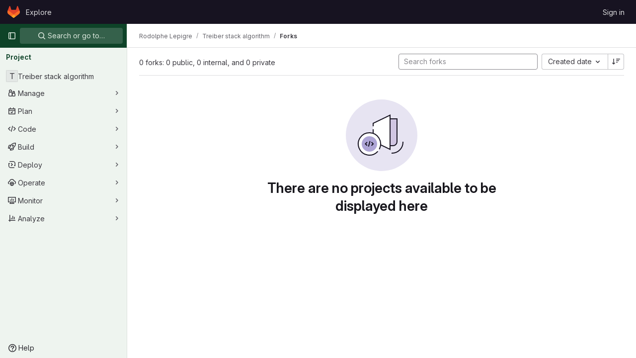

--- FILE ---
content_type: text/javascript; charset=utf-8
request_url: https://gitlab.mpi-sws.org/assets/webpack/redirect_listbox.bdc1929c.chunk.js
body_size: 19888
content:
(this.webpackJsonp=this.webpackJsonp||[]).push([[832,43,54],{"3A1J":function(t,e,n){"use strict";n.d(e,"a",(function(){return c}));var i=n("lHJB"),o=n("4lAS"),s=n("EldY"),r=n("Pyw5"),l=n.n(r);const a={name:"ClearIconButton",components:{GlButton:o.a},directives:{GlTooltip:i.a},props:{title:{type:String,required:!1,default:()=>Object(s.b)("ClearIconButton.title","Clear")},tooltipContainer:{required:!1,default:!1,validator:t=>!1===t||"string"==typeof t||t instanceof HTMLElement}}};const c=l()({render:function(){var t=this.$createElement;return(this._self._c||t)("gl-button",this._g({directives:[{name:"gl-tooltip",rawName:"v-gl-tooltip.hover",value:{container:this.tooltipContainer},expression:"{ container: tooltipContainer }",modifiers:{hover:!0}}],staticClass:"gl-clear-icon-button",attrs:{variant:"default",category:"tertiary",size:"small",name:"clear",icon:"clear",title:this.title,"aria-label":this.title}},this.$listeners))},staticRenderFns:[]},void 0,a,void 0,!1,void 0,!1,void 0,void 0,void 0)},"3CjL":function(t,e,n){var i=n("6+df"),o=n("3ftC");t.exports=function(t,e,n){return void 0===n&&(n=e,e=void 0),void 0!==n&&(n=(n=o(n))==n?n:0),void 0!==e&&(e=(e=o(e))==e?e:0),i(o(t),e,n)}},"3fen":function(t,e,n){"use strict";n.d(e,"a",(function(){return u})),n.d(e,"b",(function(){return l})),n.d(e,"c",(function(){return d}));var i=n("6npM"),o=n.n(i),s=n("lx39"),r=n.n(s);const l=t=>Boolean(t)&&(r()(t.value)||o()(t.value)||null===t.value),a=function(){let{options:t}=arguments.length>0&&void 0!==arguments[0]?arguments[0]:{};return Array.isArray(t)&&t.every(l)},c=t=>t.length===new Set(t).size,u=t=>t.flatMap(t=>l(t)?t:t.options),d=t=>(t=>t.every(l)||t.every(a))(t)&&(t=>c(u(t).map(t=>{let{value:e}=t;return e})))(t)&&(t=>c(t.filter(a).map(t=>{let{text:e}=t;return e})))(t)},"6+df":function(t,e){t.exports=function(t,e,n){return t==t&&(void 0!==n&&(t=t<=n?t:n),void 0!==e&&(t=t>=e?t:e)),t}},CoLc:function(t,e,n){"use strict";n.r(e);n("3UXl"),n("iyoE"),n("byxs"),n("B++/"),n("z6RN"),n("47t/");var i=n("crTv"),o=n("ewH8");function s(t,{onChange:e}={}){if(!t)return null;const{items:n,selected:s,placement:r,className:l,headerText:a}=function(t){const{items:e,selected:n,placement:i,headerText:o}=t.dataset,s=JSON.parse(e),{className:r}=t;return{items:s,selected:n,placement:i,className:r,headerText:o}}(t);return new o.default({el:t,data:()=>({selected:s}),computed:{text(){var t,e=this;return null===(t=n.find((function({value:t}){return t===e.selected})))||void 0===t?void 0:t.text}},render(t){var o=this;return t(i.a,{props:{items:n,placement:r,selected:this.selected,toggleText:this.text,headerText:a},class:l,on:{select:function(t){o.selected=t;const i=n.find((function({value:e}){return e===t}));"function"==typeof e&&e(i)}}})}})}var r=n("3twG");Array.from(document.querySelectorAll(".js-redirect-listbox")).map((function(t){return s(t,{onChange({href:t}){Object(r.R)(t)}})}))},KnFb:function(t,e,n){"use strict";n.d(e,"a",(function(){return a}));const i=new Map,o=new Set;let s=null;const r=t=>{i.forEach((e,n)=>{let{callback:i,eventTypes:o}=e;const r="click"===t.type&&s||t;if(!n.contains(r.target)&&o.includes(t.type))try{i(t)}catch(t){0}}),"click"===t.type&&(s=null)},l=t=>{s=t};const a={bind:(t,e)=>{const{callback:n,eventTypes:a}=function(t){let{arg:e,value:n,modifiers:i}=t;const o=Object.keys(i);return{callback:n,eventTypes:o.length>0?o:["click"]}}(e);i.has(t)||(i.set(t,{callback:n,eventTypes:a}),(t=>{t.forEach(t=>{o.has(t)||("click"===t&&document.addEventListener("mousedown",l),document.addEventListener(t,r,{capture:!0}),o.add(t))}),s=null})(a))},unbind:t=>{const e=i.get(t);var n;e&&(i.delete(t),(n=e.eventTypes).forEach(t=>{o.has(t)&&[...i.values()].every(e=>{let{eventTypes:n}=e;return!n.includes(t)})&&(document.removeEventListener(t,r),o.delete(t))}),n.includes("click")&&!o.has("click")&&document.removeEventListener("mousedown",l))}}},PrLL:function(t,e,n){"use strict";n.d(e,"a",(function(){return x}));var i=n("XCkn"),o=n.n(i),s=n("o4PY"),r=n.n(s),l=n("6hmS"),a=n.n(l),c=n("NDsS"),u=n.n(c),d=n("rhmX"),h=n.n(d),f=n("/CIc"),p=n("Qog8"),g=n("oTzT"),m=n("XBTk"),b=n("Pyw5");const v=["text","password","email","number","url","tel","search","range","color","date","time","datetime","datetime-local","month","week"];const y={name:"GlFormInput",model:{prop:"value",event:"input"},props:{value:{type:[Number,String],required:!1,default:""},type:{type:String,required:!1,default:"text",validator:t=>v.includes(t)},width:{type:[String,Object],required:!1,default:null,validator:t=>(o()(t)?Object.values(t):[t]).every(t=>Object.values(m.A).includes(t))},id:{type:String,required:!1,default:void 0},autofocus:{type:Boolean,required:!1,default:!1},disabled:{type:Boolean,required:!1,default:!1},form:{type:String,required:!1,default:void 0},name:{type:String,required:!1,default:void 0},required:{type:Boolean,required:!1,default:!1},state:{type:Boolean,required:!1,default:null},placeholder:{type:String,required:!1,default:void 0},ariaInvalid:{type:[Boolean,String],required:!1,default:!1},autocomplete:{type:String,required:!1,default:void 0},debounce:{type:[Number,String],required:!1,default:void 0},formatter:{type:Function,required:!1,default:void 0},lazy:{type:Boolean,required:!1,default:!1},lazyFormatter:{type:Boolean,required:!1,default:!1},number:{type:Boolean,required:!1,default:!1},plaintext:{type:Boolean,required:!1,default:!1},readonly:{type:Boolean,required:!1,default:!1},trim:{type:Boolean,required:!1,default:!1},list:{type:String,required:!1,default:void 0},max:{type:[Number,String],required:!1,default:void 0},min:{type:[Number,String],required:!1,default:void 0},step:{type:[Number,String],required:!1,default:void 0}},data(){return{localValue:h()(this.value),vModelValue:this.modifyValue(this.value),localId:null}},computed:{computedId(){return this.id||this.localId},localType(){const{type:t}=this;return v.includes(t)?t:"text"},computedAriaInvalid(){const{ariaInvalid:t}=this;return!0===t||"true"===t||""===t||!1===this.computedState?"true":t},computedAttrs(){const{localType:t,name:e,form:n,disabled:i,placeholder:o,required:s,min:r,max:l,step:a}=this;return{id:this.computedId,name:e,form:n,type:t,disabled:i,placeholder:o,required:s,autocomplete:this.autocomplete||null,readonly:this.readonly||this.plaintext,min:r,max:l,step:a,list:"password"!==t?this.list:null,"aria-required":s?"true":null,"aria-invalid":this.computedAriaInvalid}},computedState(){return a()(this.state)?this.state:null},stateClass(){return!0===this.computedState?"is-valid":!1===this.computedState?"is-invalid":null},widthClasses(){if(null===this.width)return[];if(o()(this.width)){const{default:t,...e}=this.width;return[...t?["gl-form-input-"+t]:[],...Object.entries(e).map(t=>{let[e,n]=t;return`gl-${e}-form-input-${n}`})]}return["gl-form-input-"+this.width]},computedClass(){const{plaintext:t,type:e}=this,n="range"===e,i="color"===e;return[...this.widthClasses,{"custom-range":n,"form-control-plaintext":t&&!n&&!i,"form-control":i||!t&&!n},this.stateClass]},computedListeners(){return{...this.$listeners,input:this.onInput,change:this.onChange,blur:this.onBlur}},computedDebounce(){return Math.max(u()(this.debounce),0)},hasFormatter(){return"function"==typeof this.formatter},noWheel(){return"number"===this.type},selectionStart:{cache:!1,get(){return this.$refs.input.selectionStart},set(t){this.$refs.input.selectionStart=t}},selectionEnd:{cache:!1,get(){return this.$refs.input.selectionEnd},set(t){this.$refs.input.selectionEnd=t}},selectionDirection:{cache:!1,get(){return this.$refs.input.selectionDirection},set(t){this.$refs.input.selectionDirection=t}},validity:{cache:!1,get(){return this.$refs.input.validity}},validationMessage:{cache:!1,get(){return this.$refs.input.validationMessage}},willValidate:{cache:!1,get(){return this.$refs.input.willValidate}}},watch:{value(t){const e=h()(t),n=this.modifyValue(t);e===this.localValue&&n===this.vModelValue||(this.clearDebounce(),this.localValue=e,this.vModelValue=n)},noWheel(t){this.setWheelStopper(t)}},created(){this.$_inputDebounceTimer=null},mounted(){this.setWheelStopper(this.noWheel),this.handleAutofocus(),this.$nextTick(()=>{this.localId=r()("gl-form-input-")})},deactivated(){this.setWheelStopper(!1)},activated(){this.setWheelStopper(this.noWheel),this.handleAutofocus()},beforeDestroy(){this.setWheelStopper(!1),this.clearDebounce()},methods:{focus(){var t;this.disabled||(null===(t=this.$refs.input)||void 0===t||t.focus())},blur(){var t;this.disabled||(null===(t=this.$refs.input)||void 0===t||t.blur())},clearDebounce(){clearTimeout(this.$_inputDebounceTimer),this.$_inputDebounceTimer=null},formatValue(t,e){let n=arguments.length>2&&void 0!==arguments[2]&&arguments[2],i=h()(t);return!this.hasFormatter||this.lazyFormatter&&!n||(i=this.formatter(t,e)),i},modifyValue(t){let e=h()(t);return this.trim&&(e=e.trim()),this.number&&(e=Object(f.e)(e,e)),e},updateValue(t){let e=arguments.length>1&&void 0!==arguments[1]&&arguments[1];const{lazy:n}=this;if(n&&!e)return;this.clearDebounce();const i=()=>{const e=this.modifyValue(t);if(e!==this.vModelValue)this.vModelValue=e,this.$emit("input",e);else if(this.hasFormatter){const t=this.$refs.input;t&&e!==t.value&&(t.value=e)}},o=this.computedDebounce;o>0&&!n&&!e?this.$_inputDebounceTimer=setTimeout(i,o):i()},onInput(t){if(t.target.composing)return;const{value:e}=t.target,n=this.formatValue(e,t);!1===n||t.defaultPrevented?Object(p.k)(t,{propagation:!1}):(this.localValue=n,this.updateValue(n),this.$emit("update",n))},onChange(t){const{value:e}=t.target,n=this.formatValue(e,t);!1===n||t.defaultPrevented?Object(p.k)(t,{propagation:!1}):(this.localValue=n,this.updateValue(n,!0),this.$emit("change",n))},onBlur(t){const{value:e}=t.target,n=this.formatValue(e,t,!0);!1!==n&&(this.localValue=h()(this.modifyValue(n)),this.updateValue(n,!0)),this.$emit("blur",t)},setWheelStopper(t){const{input:e}=this.$refs;t?(e.addEventListener("focus",this.onWheelFocus),e.addEventListener("blur",this.onWheelBlur)):(e.removeEventListener("focus",this.onWheelFocus),e.removeEventListener("blur",this.onWheelBlur),document.removeEventListener("wheel",this.stopWheel))},onWheelFocus(){document.addEventListener("wheel",this.stopWheel)},onWheelBlur(){document.removeEventListener("wheel",this.stopWheel)},stopWheel(t){Object(p.k)(t,{propagation:!1}),this.blur()},handleAutofocus(){this.$nextTick(()=>{window.requestAnimationFrame(()=>{this.autofocus&&Object(g.u)(this.$refs.input)&&this.focus()})})},select(){for(var t=arguments.length,e=new Array(t),n=0;n<t;n++)e[n]=arguments[n];this.$refs.input.select(e)},setSelectionRange(){for(var t=arguments.length,e=new Array(t),n=0;n<t;n++)e[n]=arguments[n];this.$refs.input.setSelectionRange(e)},setRangeText(){for(var t=arguments.length,e=new Array(t),n=0;n<t;n++)e[n]=arguments[n];this.$refs.input.setRangeText(e)},setCustomValidity(){for(var t=arguments.length,e=new Array(t),n=0;n<t;n++)e[n]=arguments[n];return this.$refs.input.setCustomValidity(e)},checkValidity(){for(var t=arguments.length,e=new Array(t),n=0;n<t;n++)e[n]=arguments[n];return this.$refs.input.checkValidity(e)},reportValidity(){for(var t=arguments.length,e=new Array(t),n=0;n<t;n++)e[n]=arguments[n];return this.$refs.input.reportValidity(e)}}};const x=n.n(b)()({render:function(){var t=this.$createElement;return(this._self._c||t)("input",this._g(this._b({ref:"input",staticClass:"gl-form-input",class:this.computedClass,domProps:{value:this.localValue}},"input",this.computedAttrs,!1),this.computedListeners))},staticRenderFns:[]},void 0,y,void 0,!1,void 0,!1,void 0,void 0,void 0)},Vz8y:function(t,e,n){"use strict";function i(){return"undefined"!=typeof window}function o(t){return l(t)?(t.nodeName||"").toLowerCase():"#document"}function s(t){var e;return(null==t||null==(e=t.ownerDocument)?void 0:e.defaultView)||window}function r(t){var e;return null==(e=(l(t)?t.ownerDocument:t.document)||window.document)?void 0:e.documentElement}function l(t){return!!i()&&(t instanceof Node||t instanceof s(t).Node)}function a(t){return!!i()&&(t instanceof Element||t instanceof s(t).Element)}function c(t){return!!i()&&(t instanceof HTMLElement||t instanceof s(t).HTMLElement)}function u(t){return!(!i()||"undefined"==typeof ShadowRoot)&&(t instanceof ShadowRoot||t instanceof s(t).ShadowRoot)}n.d(e,"a",(function(){return C})),n.d(e,"b",(function(){return w})),n.d(e,"c",(function(){return r})),n.d(e,"d",(function(){return $})),n.d(e,"e",(function(){return o})),n.d(e,"f",(function(){return B})),n.d(e,"g",(function(){return T})),n.d(e,"h",(function(){return _})),n.d(e,"i",(function(){return s})),n.d(e,"j",(function(){return x})),n.d(e,"k",(function(){return a})),n.d(e,"l",(function(){return c})),n.d(e,"m",(function(){return I})),n.d(e,"n",(function(){return h})),n.d(e,"o",(function(){return p})),n.d(e,"p",(function(){return m})),n.d(e,"q",(function(){return O}));const d=new Set(["inline","contents"]);function h(t){const{overflow:e,overflowX:n,overflowY:i,display:o}=C(t);return/auto|scroll|overlay|hidden|clip/.test(e+i+n)&&!d.has(o)}const f=new Set(["table","td","th"]);function p(t){return f.has(o(t))}const g=[":popover-open",":modal"];function m(t){return g.some(e=>{try{return t.matches(e)}catch(t){return!1}})}const b=["transform","translate","scale","rotate","perspective"],v=["transform","translate","scale","rotate","perspective","filter"],y=["paint","layout","strict","content"];function x(t){const e=O(),n=a(t)?C(t):t;return b.some(t=>!!n[t]&&"none"!==n[t])||!!n.containerType&&"normal"!==n.containerType||!e&&!!n.backdropFilter&&"none"!==n.backdropFilter||!e&&!!n.filter&&"none"!==n.filter||v.some(t=>(n.willChange||"").includes(t))||y.some(t=>(n.contain||"").includes(t))}function w(t){let e=_(t);for(;c(e)&&!I(e);){if(x(e))return e;if(m(e))return null;e=_(e)}return null}function O(){return!("undefined"==typeof CSS||!CSS.supports)&&CSS.supports("-webkit-backdrop-filter","none")}const S=new Set(["html","body","#document"]);function I(t){return S.has(o(t))}function C(t){return s(t).getComputedStyle(t)}function B(t){return a(t)?{scrollLeft:t.scrollLeft,scrollTop:t.scrollTop}:{scrollLeft:t.scrollX,scrollTop:t.scrollY}}function _(t){if("html"===o(t))return t;const e=t.assignedSlot||t.parentNode||u(t)&&t.host||r(t);return u(e)?e.host:e}function T(t,e,n){var i;void 0===e&&(e=[]),void 0===n&&(n=!0);const o=function t(e){const n=_(e);return I(n)?e.ownerDocument?e.ownerDocument.body:e.body:c(n)&&h(n)?n:t(n)}(t),r=o===(null==(i=t.ownerDocument)?void 0:i.body),l=s(o);if(r){const t=$(l);return e.concat(l,l.visualViewport||[],h(o)?o:[],t&&n?T(t):[])}return e.concat(o,T(o,[],n))}function $(t){return t.parent&&Object.getPrototypeOf(t.parent)?t.frameElement:null}},WrwP:function(t,e,n){"use strict";n.r(e),n.d(e,"getOverflowAncestors",(function(){return F.g})),n.d(e,"arrow",(function(){return ut})),n.d(e,"autoPlacement",(function(){return st})),n.d(e,"autoUpdate",(function(){return nt})),n.d(e,"computePosition",(function(){return ft})),n.d(e,"detectOverflow",(function(){return it})),n.d(e,"flip",(function(){return lt})),n.d(e,"hide",(function(){return ct})),n.d(e,"inline",(function(){return dt})),n.d(e,"limitShift",(function(){return ht})),n.d(e,"offset",(function(){return ot})),n.d(e,"platform",(function(){return tt})),n.d(e,"shift",(function(){return rt})),n.d(e,"size",(function(){return at}));const i=["top","right","bottom","left"],o=["start","end"],s=i.reduce((t,e)=>t.concat(e,e+"-"+o[0],e+"-"+o[1]),[]),r=Math.min,l=Math.max,a=Math.round,c=Math.floor,u=t=>({x:t,y:t}),d={left:"right",right:"left",bottom:"top",top:"bottom"},h={start:"end",end:"start"};function f(t,e,n){return l(t,r(e,n))}function p(t,e){return"function"==typeof t?t(e):t}function g(t){return t.split("-")[0]}function m(t){return t.split("-")[1]}function b(t){return"x"===t?"y":"x"}function v(t){return"y"===t?"height":"width"}const y=new Set(["top","bottom"]);function x(t){return y.has(g(t))?"y":"x"}function w(t){return b(x(t))}function O(t,e,n){void 0===n&&(n=!1);const i=m(t),o=w(t),s=v(o);let r="x"===o?i===(n?"end":"start")?"right":"left":"start"===i?"bottom":"top";return e.reference[s]>e.floating[s]&&(r=$(r)),[r,$(r)]}function S(t){return t.replace(/start|end/g,t=>h[t])}const I=["left","right"],C=["right","left"],B=["top","bottom"],_=["bottom","top"];function T(t,e,n,i){const o=m(t);let s=function(t,e,n){switch(t){case"top":case"bottom":return n?e?C:I:e?I:C;case"left":case"right":return e?B:_;default:return[]}}(g(t),"start"===n,i);return o&&(s=s.map(t=>t+"-"+o),e&&(s=s.concat(s.map(S)))),s}function $(t){return t.replace(/left|right|bottom|top/g,t=>d[t])}function A(t){return"number"!=typeof t?function(t){return{top:0,right:0,bottom:0,left:0,...t}}(t):{top:t,right:t,bottom:t,left:t}}function k(t){const{x:e,y:n,width:i,height:o}=t;return{width:i,height:o,top:n,left:e,right:e+i,bottom:n+o,x:e,y:n}}function j(t,e,n){let{reference:i,floating:o}=t;const s=x(e),r=w(e),l=v(r),a=g(e),c="y"===s,u=i.x+i.width/2-o.width/2,d=i.y+i.height/2-o.height/2,h=i[l]/2-o[l]/2;let f;switch(a){case"top":f={x:u,y:i.y-o.height};break;case"bottom":f={x:u,y:i.y+i.height};break;case"right":f={x:i.x+i.width,y:d};break;case"left":f={x:i.x-o.width,y:d};break;default:f={x:i.x,y:i.y}}switch(m(e)){case"start":f[r]-=h*(n&&c?-1:1);break;case"end":f[r]+=h*(n&&c?-1:1)}return f}async function L(t,e){var n;void 0===e&&(e={});const{x:i,y:o,platform:s,rects:r,elements:l,strategy:a}=t,{boundary:c="clippingAncestors",rootBoundary:u="viewport",elementContext:d="floating",altBoundary:h=!1,padding:f=0}=p(e,t),g=A(f),m=l[h?"floating"===d?"reference":"floating":d],b=k(await s.getClippingRect({element:null==(n=await(null==s.isElement?void 0:s.isElement(m)))||n?m:m.contextElement||await(null==s.getDocumentElement?void 0:s.getDocumentElement(l.floating)),boundary:c,rootBoundary:u,strategy:a})),v="floating"===d?{x:i,y:o,width:r.floating.width,height:r.floating.height}:r.reference,y=await(null==s.getOffsetParent?void 0:s.getOffsetParent(l.floating)),x=await(null==s.isElement?void 0:s.isElement(y))&&await(null==s.getScale?void 0:s.getScale(y))||{x:1,y:1},w=k(s.convertOffsetParentRelativeRectToViewportRelativeRect?await s.convertOffsetParentRelativeRectToViewportRelativeRect({elements:l,rect:v,offsetParent:y,strategy:a}):v);return{top:(b.top-w.top+g.top)/x.y,bottom:(w.bottom-b.bottom+g.bottom)/x.y,left:(b.left-w.left+g.left)/x.x,right:(w.right-b.right+g.right)/x.x}}function q(t,e){return{top:t.top-e.height,right:t.right-e.width,bottom:t.bottom-e.height,left:t.left-e.width}}function E(t){return i.some(e=>t[e]>=0)}function R(t){const e=r(...t.map(t=>t.left)),n=r(...t.map(t=>t.top));return{x:e,y:n,width:l(...t.map(t=>t.right))-e,height:l(...t.map(t=>t.bottom))-n}}const D=new Set(["left","top"]);var F=n("Vz8y");function V(t){const e=Object(F.a)(t);let n=parseFloat(e.width)||0,i=parseFloat(e.height)||0;const o=Object(F.l)(t),s=o?t.offsetWidth:n,r=o?t.offsetHeight:i,l=a(n)!==s||a(i)!==r;return l&&(n=s,i=r),{width:n,height:i,$:l}}function H(t){return Object(F.k)(t)?t:t.contextElement}function P(t){const e=H(t);if(!Object(F.l)(e))return u(1);const n=e.getBoundingClientRect(),{width:i,height:o,$:s}=V(e);let r=(s?a(n.width):n.width)/i,l=(s?a(n.height):n.height)/o;return r&&Number.isFinite(r)||(r=1),l&&Number.isFinite(l)||(l=1),{x:r,y:l}}const N=u(0);function W(t){const e=Object(F.i)(t);return Object(F.q)()&&e.visualViewport?{x:e.visualViewport.offsetLeft,y:e.visualViewport.offsetTop}:N}function G(t,e,n,i){void 0===e&&(e=!1),void 0===n&&(n=!1);const o=t.getBoundingClientRect(),s=H(t);let r=u(1);e&&(i?Object(F.k)(i)&&(r=P(i)):r=P(t));const l=function(t,e,n){return void 0===e&&(e=!1),!(!n||e&&n!==Object(F.i)(t))&&e}(s,n,i)?W(s):u(0);let a=(o.left+l.x)/r.x,c=(o.top+l.y)/r.y,d=o.width/r.x,h=o.height/r.y;if(s){const t=Object(F.i)(s),e=i&&Object(F.k)(i)?Object(F.i)(i):i;let n=t,o=Object(F.d)(n);for(;o&&i&&e!==n;){const t=P(o),e=o.getBoundingClientRect(),i=Object(F.a)(o),s=e.left+(o.clientLeft+parseFloat(i.paddingLeft))*t.x,r=e.top+(o.clientTop+parseFloat(i.paddingTop))*t.y;a*=t.x,c*=t.y,d*=t.x,h*=t.y,a+=s,c+=r,n=Object(F.i)(o),o=Object(F.d)(n)}}return k({width:d,height:h,x:a,y:c})}function M(t,e){const n=Object(F.f)(t).scrollLeft;return e?e.left+n:G(Object(F.c)(t)).left+n}function z(t,e,n){void 0===n&&(n=!1);const i=t.getBoundingClientRect();return{x:i.left+e.scrollLeft-(n?0:M(t,i)),y:i.top+e.scrollTop}}const K=new Set(["absolute","fixed"]);function Y(t,e,n){let i;if("viewport"===e)i=function(t,e){const n=Object(F.i)(t),i=Object(F.c)(t),o=n.visualViewport;let s=i.clientWidth,r=i.clientHeight,l=0,a=0;if(o){s=o.width,r=o.height;const t=Object(F.q)();(!t||t&&"fixed"===e)&&(l=o.offsetLeft,a=o.offsetTop)}return{width:s,height:r,x:l,y:a}}(t,n);else if("document"===e)i=function(t){const e=Object(F.c)(t),n=Object(F.f)(t),i=t.ownerDocument.body,o=l(e.scrollWidth,e.clientWidth,i.scrollWidth,i.clientWidth),s=l(e.scrollHeight,e.clientHeight,i.scrollHeight,i.clientHeight);let r=-n.scrollLeft+M(t);const a=-n.scrollTop;return"rtl"===Object(F.a)(i).direction&&(r+=l(e.clientWidth,i.clientWidth)-o),{width:o,height:s,x:r,y:a}}(Object(F.c)(t));else if(Object(F.k)(e))i=function(t,e){const n=G(t,!0,"fixed"===e),i=n.top+t.clientTop,o=n.left+t.clientLeft,s=Object(F.l)(t)?P(t):u(1);return{width:t.clientWidth*s.x,height:t.clientHeight*s.y,x:o*s.x,y:i*s.y}}(e,n);else{const n=W(t);i={x:e.x-n.x,y:e.y-n.y,width:e.width,height:e.height}}return k(i)}function U(t,e){const n=Object(F.h)(t);return!(n===e||!Object(F.k)(n)||Object(F.m)(n))&&("fixed"===Object(F.a)(n).position||U(n,e))}function X(t,e,n){const i=Object(F.l)(e),o=Object(F.c)(e),s="fixed"===n,r=G(t,!0,s,e);let l={scrollLeft:0,scrollTop:0};const a=u(0);function c(){a.x=M(o)}if(i||!i&&!s)if(("body"!==Object(F.e)(e)||Object(F.n)(o))&&(l=Object(F.f)(e)),i){const t=G(e,!0,s,e);a.x=t.x+e.clientLeft,a.y=t.y+e.clientTop}else o&&c();s&&!i&&o&&c();const d=!o||i||s?u(0):z(o,l);return{x:r.left+l.scrollLeft-a.x-d.x,y:r.top+l.scrollTop-a.y-d.y,width:r.width,height:r.height}}function J(t){return"static"===Object(F.a)(t).position}function Q(t,e){if(!Object(F.l)(t)||"fixed"===Object(F.a)(t).position)return null;if(e)return e(t);let n=t.offsetParent;return Object(F.c)(t)===n&&(n=n.ownerDocument.body),n}function Z(t,e){const n=Object(F.i)(t);if(Object(F.p)(t))return n;if(!Object(F.l)(t)){let e=Object(F.h)(t);for(;e&&!Object(F.m)(e);){if(Object(F.k)(e)&&!J(e))return e;e=Object(F.h)(e)}return n}let i=Q(t,e);for(;i&&Object(F.o)(i)&&J(i);)i=Q(i,e);return i&&Object(F.m)(i)&&J(i)&&!Object(F.j)(i)?n:i||Object(F.b)(t)||n}const tt={convertOffsetParentRelativeRectToViewportRelativeRect:function(t){let{elements:e,rect:n,offsetParent:i,strategy:o}=t;const s="fixed"===o,r=Object(F.c)(i),l=!!e&&Object(F.p)(e.floating);if(i===r||l&&s)return n;let a={scrollLeft:0,scrollTop:0},c=u(1);const d=u(0),h=Object(F.l)(i);if((h||!h&&!s)&&(("body"!==Object(F.e)(i)||Object(F.n)(r))&&(a=Object(F.f)(i)),Object(F.l)(i))){const t=G(i);c=P(i),d.x=t.x+i.clientLeft,d.y=t.y+i.clientTop}const f=!r||h||s?u(0):z(r,a,!0);return{width:n.width*c.x,height:n.height*c.y,x:n.x*c.x-a.scrollLeft*c.x+d.x+f.x,y:n.y*c.y-a.scrollTop*c.y+d.y+f.y}},getDocumentElement:F.c,getClippingRect:function(t){let{element:e,boundary:n,rootBoundary:i,strategy:o}=t;const s=[..."clippingAncestors"===n?Object(F.p)(e)?[]:function(t,e){const n=e.get(t);if(n)return n;let i=Object(F.g)(t,[],!1).filter(t=>Object(F.k)(t)&&"body"!==Object(F.e)(t)),o=null;const s="fixed"===Object(F.a)(t).position;let r=s?Object(F.h)(t):t;for(;Object(F.k)(r)&&!Object(F.m)(r);){const e=Object(F.a)(r),n=Object(F.j)(r);n||"fixed"!==e.position||(o=null);(s?!n&&!o:!n&&"static"===e.position&&!!o&&K.has(o.position)||Object(F.n)(r)&&!n&&U(t,r))?i=i.filter(t=>t!==r):o=e,r=Object(F.h)(r)}return e.set(t,i),i}(e,this._c):[].concat(n),i],a=s[0],c=s.reduce((t,n)=>{const i=Y(e,n,o);return t.top=l(i.top,t.top),t.right=r(i.right,t.right),t.bottom=r(i.bottom,t.bottom),t.left=l(i.left,t.left),t},Y(e,a,o));return{width:c.right-c.left,height:c.bottom-c.top,x:c.left,y:c.top}},getOffsetParent:Z,getElementRects:async function(t){const e=this.getOffsetParent||Z,n=this.getDimensions,i=await n(t.floating);return{reference:X(t.reference,await e(t.floating),t.strategy),floating:{x:0,y:0,width:i.width,height:i.height}}},getClientRects:function(t){return Array.from(t.getClientRects())},getDimensions:function(t){const{width:e,height:n}=V(t);return{width:e,height:n}},getScale:P,isElement:F.k,isRTL:function(t){return"rtl"===Object(F.a)(t).direction}};function et(t,e){return t.x===e.x&&t.y===e.y&&t.width===e.width&&t.height===e.height}function nt(t,e,n,i){void 0===i&&(i={});const{ancestorScroll:o=!0,ancestorResize:s=!0,elementResize:a="function"==typeof ResizeObserver,layoutShift:u="function"==typeof IntersectionObserver,animationFrame:d=!1}=i,h=H(t),f=o||s?[...h?Object(F.g)(h):[],...Object(F.g)(e)]:[];f.forEach(t=>{o&&t.addEventListener("scroll",n,{passive:!0}),s&&t.addEventListener("resize",n)});const p=h&&u?function(t,e){let n,i=null;const o=Object(F.c)(t);function s(){var t;clearTimeout(n),null==(t=i)||t.disconnect(),i=null}return function a(u,d){void 0===u&&(u=!1),void 0===d&&(d=1),s();const h=t.getBoundingClientRect(),{left:f,top:p,width:g,height:m}=h;if(u||e(),!g||!m)return;const b={rootMargin:-c(p)+"px "+-c(o.clientWidth-(f+g))+"px "+-c(o.clientHeight-(p+m))+"px "+-c(f)+"px",threshold:l(0,r(1,d))||1};let v=!0;function y(e){const i=e[0].intersectionRatio;if(i!==d){if(!v)return a();i?a(!1,i):n=setTimeout(()=>{a(!1,1e-7)},1e3)}1!==i||et(h,t.getBoundingClientRect())||a(),v=!1}try{i=new IntersectionObserver(y,{...b,root:o.ownerDocument})}catch(t){i=new IntersectionObserver(y,b)}i.observe(t)}(!0),s}(h,n):null;let g,m=-1,b=null;a&&(b=new ResizeObserver(t=>{let[i]=t;i&&i.target===h&&b&&(b.unobserve(e),cancelAnimationFrame(m),m=requestAnimationFrame(()=>{var t;null==(t=b)||t.observe(e)})),n()}),h&&!d&&b.observe(h),b.observe(e));let v=d?G(t):null;return d&&function e(){const i=G(t);v&&!et(v,i)&&n();v=i,g=requestAnimationFrame(e)}(),n(),()=>{var t;f.forEach(t=>{o&&t.removeEventListener("scroll",n),s&&t.removeEventListener("resize",n)}),null==p||p(),null==(t=b)||t.disconnect(),b=null,d&&cancelAnimationFrame(g)}}const it=L,ot=function(t){return void 0===t&&(t=0),{name:"offset",options:t,async fn(e){var n,i;const{x:o,y:s,placement:r,middlewareData:l}=e,a=await async function(t,e){const{placement:n,platform:i,elements:o}=t,s=await(null==i.isRTL?void 0:i.isRTL(o.floating)),r=g(n),l=m(n),a="y"===x(n),c=D.has(r)?-1:1,u=s&&a?-1:1,d=p(e,t);let{mainAxis:h,crossAxis:f,alignmentAxis:b}="number"==typeof d?{mainAxis:d,crossAxis:0,alignmentAxis:null}:{mainAxis:d.mainAxis||0,crossAxis:d.crossAxis||0,alignmentAxis:d.alignmentAxis};return l&&"number"==typeof b&&(f="end"===l?-1*b:b),a?{x:f*u,y:h*c}:{x:h*c,y:f*u}}(e,t);return r===(null==(n=l.offset)?void 0:n.placement)&&null!=(i=l.arrow)&&i.alignmentOffset?{}:{x:o+a.x,y:s+a.y,data:{...a,placement:r}}}}},st=function(t){return void 0===t&&(t={}),{name:"autoPlacement",options:t,async fn(e){var n,i,o;const{rects:r,middlewareData:l,placement:a,platform:c,elements:u}=e,{crossAxis:d=!1,alignment:h,allowedPlacements:f=s,autoAlignment:b=!0,...v}=p(t,e),y=void 0!==h||f===s?function(t,e,n){return(t?[...n.filter(e=>m(e)===t),...n.filter(e=>m(e)!==t)]:n.filter(t=>g(t)===t)).filter(n=>!t||(m(n)===t||!!e&&S(n)!==n))}(h||null,b,f):f,x=await L(e,v),w=(null==(n=l.autoPlacement)?void 0:n.index)||0,I=y[w];if(null==I)return{};const C=O(I,r,await(null==c.isRTL?void 0:c.isRTL(u.floating)));if(a!==I)return{reset:{placement:y[0]}};const B=[x[g(I)],x[C[0]],x[C[1]]],_=[...(null==(i=l.autoPlacement)?void 0:i.overflows)||[],{placement:I,overflows:B}],T=y[w+1];if(T)return{data:{index:w+1,overflows:_},reset:{placement:T}};const $=_.map(t=>{const e=m(t.placement);return[t.placement,e&&d?t.overflows.slice(0,2).reduce((t,e)=>t+e,0):t.overflows[0],t.overflows]}).sort((t,e)=>t[1]-e[1]),A=(null==(o=$.filter(t=>t[2].slice(0,m(t[0])?2:3).every(t=>t<=0))[0])?void 0:o[0])||$[0][0];return A!==a?{data:{index:w+1,overflows:_},reset:{placement:A}}:{}}}},rt=function(t){return void 0===t&&(t={}),{name:"shift",options:t,async fn(e){const{x:n,y:i,placement:o}=e,{mainAxis:s=!0,crossAxis:r=!1,limiter:l={fn:t=>{let{x:e,y:n}=t;return{x:e,y:n}}},...a}=p(t,e),c={x:n,y:i},u=await L(e,a),d=x(g(o)),h=b(d);let m=c[h],v=c[d];if(s){const t="y"===h?"bottom":"right";m=f(m+u["y"===h?"top":"left"],m,m-u[t])}if(r){const t="y"===d?"bottom":"right";v=f(v+u["y"===d?"top":"left"],v,v-u[t])}const y=l.fn({...e,[h]:m,[d]:v});return{...y,data:{x:y.x-n,y:y.y-i,enabled:{[h]:s,[d]:r}}}}}},lt=function(t){return void 0===t&&(t={}),{name:"flip",options:t,async fn(e){var n,i;const{placement:o,middlewareData:s,rects:r,initialPlacement:l,platform:a,elements:c}=e,{mainAxis:u=!0,crossAxis:d=!0,fallbackPlacements:h,fallbackStrategy:f="bestFit",fallbackAxisSideDirection:m="none",flipAlignment:b=!0,...v}=p(t,e);if(null!=(n=s.arrow)&&n.alignmentOffset)return{};const y=g(o),w=x(l),I=g(l)===l,C=await(null==a.isRTL?void 0:a.isRTL(c.floating)),B=h||(I||!b?[$(l)]:function(t){const e=$(t);return[S(t),e,S(e)]}(l)),_="none"!==m;!h&&_&&B.push(...T(l,b,m,C));const A=[l,...B],k=await L(e,v),j=[];let q=(null==(i=s.flip)?void 0:i.overflows)||[];if(u&&j.push(k[y]),d){const t=O(o,r,C);j.push(k[t[0]],k[t[1]])}if(q=[...q,{placement:o,overflows:j}],!j.every(t=>t<=0)){var E,R;const t=((null==(E=s.flip)?void 0:E.index)||0)+1,e=A[t];if(e){if(!("alignment"===d&&w!==x(e))||q.every(t=>t.overflows[0]>0&&x(t.placement)===w))return{data:{index:t,overflows:q},reset:{placement:e}}}let n=null==(R=q.filter(t=>t.overflows[0]<=0).sort((t,e)=>t.overflows[1]-e.overflows[1])[0])?void 0:R.placement;if(!n)switch(f){case"bestFit":{var D;const t=null==(D=q.filter(t=>{if(_){const e=x(t.placement);return e===w||"y"===e}return!0}).map(t=>[t.placement,t.overflows.filter(t=>t>0).reduce((t,e)=>t+e,0)]).sort((t,e)=>t[1]-e[1])[0])?void 0:D[0];t&&(n=t);break}case"initialPlacement":n=l}if(o!==n)return{reset:{placement:n}}}return{}}}},at=function(t){return void 0===t&&(t={}),{name:"size",options:t,async fn(e){var n,i;const{placement:o,rects:s,platform:a,elements:c}=e,{apply:u=(()=>{}),...d}=p(t,e),h=await L(e,d),f=g(o),b=m(o),v="y"===x(o),{width:y,height:w}=s.floating;let O,S;"top"===f||"bottom"===f?(O=f,S=b===(await(null==a.isRTL?void 0:a.isRTL(c.floating))?"start":"end")?"left":"right"):(S=f,O="end"===b?"top":"bottom");const I=w-h.top-h.bottom,C=y-h.left-h.right,B=r(w-h[O],I),_=r(y-h[S],C),T=!e.middlewareData.shift;let $=B,A=_;if(null!=(n=e.middlewareData.shift)&&n.enabled.x&&(A=C),null!=(i=e.middlewareData.shift)&&i.enabled.y&&($=I),T&&!b){const t=l(h.left,0),e=l(h.right,0),n=l(h.top,0),i=l(h.bottom,0);v?A=y-2*(0!==t||0!==e?t+e:l(h.left,h.right)):$=w-2*(0!==n||0!==i?n+i:l(h.top,h.bottom))}await u({...e,availableWidth:A,availableHeight:$});const k=await a.getDimensions(c.floating);return y!==k.width||w!==k.height?{reset:{rects:!0}}:{}}}},ct=function(t){return void 0===t&&(t={}),{name:"hide",options:t,async fn(e){const{rects:n}=e,{strategy:i="referenceHidden",...o}=p(t,e);switch(i){case"referenceHidden":{const t=q(await L(e,{...o,elementContext:"reference"}),n.reference);return{data:{referenceHiddenOffsets:t,referenceHidden:E(t)}}}case"escaped":{const t=q(await L(e,{...o,altBoundary:!0}),n.floating);return{data:{escapedOffsets:t,escaped:E(t)}}}default:return{}}}}},ut=t=>({name:"arrow",options:t,async fn(e){const{x:n,y:i,placement:o,rects:s,platform:l,elements:a,middlewareData:c}=e,{element:u,padding:d=0}=p(t,e)||{};if(null==u)return{};const h=A(d),g={x:n,y:i},b=w(o),y=v(b),x=await l.getDimensions(u),O="y"===b,S=O?"top":"left",I=O?"bottom":"right",C=O?"clientHeight":"clientWidth",B=s.reference[y]+s.reference[b]-g[b]-s.floating[y],_=g[b]-s.reference[b],T=await(null==l.getOffsetParent?void 0:l.getOffsetParent(u));let $=T?T[C]:0;$&&await(null==l.isElement?void 0:l.isElement(T))||($=a.floating[C]||s.floating[y]);const k=B/2-_/2,j=$/2-x[y]/2-1,L=r(h[S],j),q=r(h[I],j),E=L,R=$-x[y]-q,D=$/2-x[y]/2+k,F=f(E,D,R),V=!c.arrow&&null!=m(o)&&D!==F&&s.reference[y]/2-(D<E?L:q)-x[y]/2<0,H=V?D<E?D-E:D-R:0;return{[b]:g[b]+H,data:{[b]:F,centerOffset:D-F-H,...V&&{alignmentOffset:H}},reset:V}}}),dt=function(t){return void 0===t&&(t={}),{name:"inline",options:t,async fn(e){const{placement:n,elements:i,rects:o,platform:s,strategy:a}=e,{padding:c=2,x:u,y:d}=p(t,e),h=Array.from(await(null==s.getClientRects?void 0:s.getClientRects(i.reference))||[]),f=function(t){const e=t.slice().sort((t,e)=>t.y-e.y),n=[];let i=null;for(let t=0;t<e.length;t++){const o=e[t];!i||o.y-i.y>i.height/2?n.push([o]):n[n.length-1].push(o),i=o}return n.map(t=>k(R(t)))}(h),m=k(R(h)),b=A(c);const v=await s.getElementRects({reference:{getBoundingClientRect:function(){if(2===f.length&&f[0].left>f[1].right&&null!=u&&null!=d)return f.find(t=>u>t.left-b.left&&u<t.right+b.right&&d>t.top-b.top&&d<t.bottom+b.bottom)||m;if(f.length>=2){if("y"===x(n)){const t=f[0],e=f[f.length-1],i="top"===g(n),o=t.top,s=e.bottom,r=i?t.left:e.left,l=i?t.right:e.right;return{top:o,bottom:s,left:r,right:l,width:l-r,height:s-o,x:r,y:o}}const t="left"===g(n),e=l(...f.map(t=>t.right)),i=r(...f.map(t=>t.left)),o=f.filter(n=>t?n.left===i:n.right===e),s=o[0].top,a=o[o.length-1].bottom;return{top:s,bottom:a,left:i,right:e,width:e-i,height:a-s,x:i,y:s}}return m}},floating:i.floating,strategy:a});return o.reference.x!==v.reference.x||o.reference.y!==v.reference.y||o.reference.width!==v.reference.width||o.reference.height!==v.reference.height?{reset:{rects:v}}:{}}}},ht=function(t){return void 0===t&&(t={}),{options:t,fn(e){const{x:n,y:i,placement:o,rects:s,middlewareData:r}=e,{offset:l=0,mainAxis:a=!0,crossAxis:c=!0}=p(t,e),u={x:n,y:i},d=x(o),h=b(d);let f=u[h],m=u[d];const v=p(l,e),y="number"==typeof v?{mainAxis:v,crossAxis:0}:{mainAxis:0,crossAxis:0,...v};if(a){const t="y"===h?"height":"width",e=s.reference[h]-s.floating[t]+y.mainAxis,n=s.reference[h]+s.reference[t]-y.mainAxis;f<e?f=e:f>n&&(f=n)}if(c){var w,O;const t="y"===h?"width":"height",e=D.has(g(o)),n=s.reference[d]-s.floating[t]+(e&&(null==(w=r.offset)?void 0:w[d])||0)+(e?0:y.crossAxis),i=s.reference[d]+s.reference[t]+(e?0:(null==(O=r.offset)?void 0:O[d])||0)-(e?y.crossAxis:0);m<n?m=n:m>i&&(m=i)}return{[h]:f,[d]:m}}}},ft=(t,e,n)=>{const i=new Map,o={platform:tt,...n},s={...o.platform,_c:i};return(async(t,e,n)=>{const{placement:i="bottom",strategy:o="absolute",middleware:s=[],platform:r}=n,l=s.filter(Boolean),a=await(null==r.isRTL?void 0:r.isRTL(e));let c=await r.getElementRects({reference:t,floating:e,strategy:o}),{x:u,y:d}=j(c,i,a),h=i,f={},p=0;for(let n=0;n<l.length;n++){const{name:s,fn:g}=l[n],{x:m,y:b,data:v,reset:y}=await g({x:u,y:d,initialPlacement:i,placement:h,strategy:o,middlewareData:f,rects:c,platform:r,elements:{reference:t,floating:e}});u=null!=m?m:u,d=null!=b?b:d,f={...f,[s]:{...f[s],...v}},y&&p<=50&&(p++,"object"==typeof y&&(y.placement&&(h=y.placement),y.rects&&(c=!0===y.rects?await r.getElementRects({reference:t,floating:e,strategy:o}):y.rects),({x:u,y:d}=j(c,h,a))),n=-1)}return{x:u,y:d,placement:h,strategy:o,middlewareData:f}})(t,e,{...o,platform:s})}},crTv:function(t,e,n){"use strict";n.d(e,"a",(function(){return $}));var i=n("3CjL"),o=n.n(i),s=n("o4PY"),r=n.n(s),l=n("Qog8"),a=n("V5u/"),c=n("XBTk"),u=n("4lAS"),d=n("FkSe"),h=n("ehHk"),f=n("iN9h"),p=n("qaCH"),g=n("EldY"),m=n("s1D3"),b=n("Pyw5"),v=n.n(b);const y={name:"GlListboxItem",components:{GlIcon:m.a},props:{isSelected:{type:Boolean,default:!1,required:!1},isFocused:{type:Boolean,default:!1,required:!1},isCheckCentered:{type:Boolean,required:!1,default:!1},isHighlighted:{type:Boolean,default:!1,required:!1}},computed:{checkedClasses(){return this.isCheckCentered?"":"gl-mt-3 gl-self-start"}},methods:{toggleSelection(){this.$emit("select",!this.isSelected)},onKeydown(t){const{code:e}=t;e!==a.d&&e!==a.n||(Object(l.k)(t),this.toggleSelection())}}};const x=v()({render:function(){var t=this,e=t.$createElement,n=t._self._c||e;return n("li",{class:["gl-new-dropdown-item",{"gl-new-dropdown-item-highlighted":t.isHighlighted}],attrs:{role:"option",tabindex:t.isFocused?0:-1,"aria-selected":t.isSelected},on:{click:t.toggleSelection,keydown:t.onKeydown}},[n("span",{staticClass:"gl-new-dropdown-item-content"},[n("gl-icon",{class:["gl-new-dropdown-item-check-icon",{"gl-invisible":!t.isSelected},t.checkedClasses],attrs:{name:"mobile-issue-close","data-testid":"dropdown-item-checkbox"}}),t._v(" "),n("span",{staticClass:"gl-new-dropdown-item-text-wrapper"},[t._t("default")],2)],1)])},staticRenderFns:[]},void 0,y,void 0,!1,void 0,!1,void 0,void 0,void 0);const w={name:"GlListboxSearchInput",components:{GlClearIconButton:n("3A1J").a,GlIcon:m.a},inheritAttrs:!1,model:{prop:"value",event:"input"},props:{value:{type:String,required:!1,default:""},placeholder:{type:String,required:!1,default:"Search"}},computed:{hasValue(){return Boolean(this.value.length)},inputListeners(){return{...this.$listeners,input:t=>{this.$emit("input",t.target.value)}}}},methods:{clearInput(){this.$emit("input",""),this.focusInput()},focusInput(){this.$refs.input.focus()}}};const O=v()({render:function(){var t=this,e=t.$createElement,n=t._self._c||e;return n("div",{staticClass:"gl-listbox-search"},[n("gl-icon",{staticClass:"gl-listbox-search-icon",attrs:{name:"search-sm",size:12}}),t._v(" "),n("input",t._g(t._b({ref:"input",staticClass:"gl-listbox-search-input",attrs:{type:"search","aria-label":t.placeholder,placeholder:t.placeholder},domProps:{value:t.value}},"input",t.$attrs,!1),t.inputListeners)),t._v(" "),t.hasValue?n("gl-clear-icon-button",{staticClass:"gl-listbox-search-clear-button",on:{click:function(e){return e.stopPropagation(),t.clearInput.apply(null,arguments)}}}):t._e()],1)},staticRenderFns:[]},void 0,w,void 0,!1,void 0,!1,void 0,void 0,void 0);const S={name:"GlListboxGroup",props:{name:{type:String,required:!0},textSrOnly:{type:Boolean,required:!1,default:!1}},created(){this.nameId=r()("gl-listbox-group-")}};const I=v()({render:function(){var t=this,e=t.$createElement,n=t._self._c||e;return n("ul",{staticClass:"gl-mb-0 gl-pl-0",attrs:{role:"group","aria-labelledby":t.nameId}},[n("li",{staticClass:"gl-pb-2 gl-pl-4 gl-pt-3 gl-text-sm gl-font-bold gl-text-strong",class:{"gl-sr-only":t.textSrOnly},attrs:{id:t.nameId,role:"presentation"}},[t._t("group-label",(function(){return[t._v(t._s(t.name))]}))],2),t._v(" "),t._t("default")],2)},staticRenderFns:[]},void 0,S,void 0,!1,void 0,!1,void 0,void 0,void 0);var C=n("3fen");const B=Symbol("null-key"),_=["gl-border-t-1","gl-border-t-solid","gl-border-t-dropdown-divider","gl-pt-1","gl-mt-2"];const T={name:"GlCollapsibleListbox",HEADER_ITEMS_BORDER_CLASSES:["gl-border-b-1","gl-border-b-solid","gl-border-b-dropdown-divider"],events:{GL_DROPDOWN_SHOWN:a.i,GL_DROPDOWN_HIDDEN:a.h},components:{GlBaseDropdown:p.b,GlListboxItem:x,GlListboxGroup:I,GlButton:u.a,GlSearchBoxByType:f.a,GlListboxSearchInput:O,GlLoadingIcon:d.a,GlIntersectionObserver:h.a},model:{prop:"selected",event:"select"},props:{items:{type:Array,required:!1,default:()=>[],validator:C.c},selected:{type:[Array,String,Number,null],required:!1,default:()=>[]},multiple:{type:Boolean,required:!1,default:!1},toggleText:{type:String,required:!1,default:""},textSrOnly:{type:Boolean,required:!1,default:!1},headerText:{type:String,required:!1,default:""},category:{type:String,required:!1,default:c.o.primary,validator:t=>t in c.o},variant:{type:String,required:!1,default:c.y.default,validator:t=>t in c.y},size:{type:String,required:!1,default:"medium",validator:t=>t in c.p},icon:{type:String,required:!1,default:""},disabled:{type:Boolean,required:!1,default:!1},loading:{type:Boolean,required:!1,default:!1},toggleClass:{type:[String,Array,Object],required:!1,default:null},noCaret:{type:Boolean,required:!1,default:!1},placement:{type:String,required:!1,default:"bottom-start",validator:t=>Object.keys(c.x).includes(t)},isCheckCentered:{type:Boolean,required:!1,default:!1},toggleId:{type:String,required:!1,default:null},toggleAriaLabelledBy:{type:String,required:!1,default:null},listAriaLabelledBy:{type:String,required:!1,default:null},searchable:{type:Boolean,required:!1,default:!1},searching:{type:Boolean,required:!1,default:!1},infiniteScroll:{type:Boolean,required:!1,default:!1},totalItems:{type:Number,required:!1,default:null},infiniteScrollLoading:{type:Boolean,required:!1,default:!1},noResultsText:{type:String,required:!1,default:"No results found"},searchPlaceholder:{type:String,required:!1,default:"Search"},resetButtonLabel:{type:String,required:!1,default:""},showSelectAllButtonLabel:{type:String,required:!1,default:""},block:{type:Boolean,required:!1,default:!1},dropdownOffset:{type:[Number,Object],required:!1,default:void 0},fluidWidth:{type:Boolean,required:!1,default:!1},positioningStrategy:{type:String,required:!1,default:a.l,validator:t=>[a.l,a.m].includes(t)},startOpened:{type:Boolean,required:!1,default:!1},srOnlyResultsLabel:{type:Function,required:!1,default:Object(g.c)("GlCollapsibleListbox.srOnlyResultsLabel","%d result","%d results")}},data:()=>({selectedValues:[],listboxId:r()("listbox-"),searchInputId:r()("listbox-search-input-"),nextFocusedItemIndex:null,searchStr:"",topBoundaryVisible:!0,bottomBoundaryVisible:!0,activeItemId:null,itemIds:new Map}),computed:{ariaLabelledByID(){return this.searchable?this.searchInputId:this.listAriaLabelledBy||this.headerId||this.toggleIdComputed},toggleIdComputed(){return this.toggleId||r()("dropdown-toggle-btn-")},listboxTag(){return!this.hasItems||Object(C.b)(this.items[0])?"ul":"div"},listboxClasses(){return{"top-scrim-visible":!this.topBoundaryVisible,"bottom-scrim-visible":!this.bottomBoundaryVisible,[a.f]:!0}},itemTag(){return"ul"===this.listboxTag?"li":"div"},flattenedOptions(){return Object(C.a)(this.items)},searchHasOptions(){return this.flattenedOptions.length>0&&this.searchStr},hasItems(){return this.items.length>0},listboxToggleText(){var t;return this.toggleText?this.toggleText:!this.multiple&&this.selectedValues.length?null===(t=this.flattenedOptions.find(t=>{let{value:e}=t;return e===this.selectedValues[0]}))||void 0===t?void 0:t.text:""},selectedIndices(){return this.selectedValues.map(t=>this.flattenedOptions.findIndex(e=>{let{value:n}=e;return n===t})).filter(t=>-1!==t).sort()},showList(){return this.flattenedOptions.length&&!this.searching},showNoResultsText(){return!this.flattenedOptions.length&&!this.searching},announceSRSearchResults(){return this.searchable&&!this.showNoResultsText},headerId(){return this.headerText&&r()("listbox-header-")},showResetButton(){return!!this.resetButtonLabel&&(!!this.hasItems&&(!(!this.selected||0===this.selected.length)&&!this.showSelectAllButton))},showSelectAllButton(){return!!this.showSelectAllButtonLabel&&(!!this.multiple&&(!!this.hasItems&&this.selected.length!==this.flattenedOptions.length))},showIntersectionObserver(){return this.infiniteScroll&&!this.infiniteScrollLoading&&!this.loading&&!this.searching},isBusy(){return this.infiniteScrollLoading||this.loading||this.searching},hasCustomToggle(){return Boolean(this.$scopedSlots.toggle)},hasSelection(){return Boolean(this.selectedValues.length)},toggleButtonClasses(){const t=[this.toggleClass];return this.hasSelection||t.push("!gl-text-subtle"),t},hasHeader(){return this.headerText||this.searchable},hasFooter(){return Boolean(this.$scopedSlots.footer)},loadingAnnouncementText(){return this.infiniteScrollLoading?Object(g.b)("GlCollapsibleListbox.loadingAnnouncementText.loadingMoreItems","Loading more items"):this.searching?Object(g.b)("GlCollapsibleListbox.loadingAnnouncementText.searching","Searching"):this.loading?Object(g.b)("GlCollapsibleListbox.loadingAnnouncementText.loadingItems","Loading items"):""}},watch:{selected:{immediate:!0,handler(t){Array.isArray(t)?this.selectedValues=[...t]:this.selectedValues=[t]}},items:{handler(){this.$nextTick(()=>{this.observeScroll(),this.searchHasOptions?this.nextFocusedItemIndex=0:this.nextFocusedItemIndex=null})}}},mounted(){this.startOpened&&this.open(),this.observeScroll()},beforeDestroy(){var t;null===(t=this.scrollObserver)||void 0===t||t.disconnect()},methods:{open(){this.$refs.baseDropdown.open()},close(){this.$refs.baseDropdown.close()},groupClasses:t=>0===t?null:_,onShow(){var t;if(this.searchable){if(this.focusSearchInput(),this.searchHasOptions){this.nextFocusedItemIndex=0;const t=this.flattenedOptions[0];this.activeItemId=this.generateItemId(t)}}else this.focusItem(null!==(t=this.selectedIndices[0])&&void 0!==t?t:0,this.getFocusableListItemElements());this.$emit(a.i)},onHide(){this.$emit(a.h),this.nextFocusedItemIndex=null},getNextIndex:(t,e,n)=>e===a.b?t>0?t-1:n-1:t<n-1?t+1:0,handleListNavigation(t,e){var n;const i=null!==(n=this.nextFocusedItemIndex)&&void 0!==n?n:-1,o=this.getNextIndex(i,t,e.length);this.focusItem(o,e,this.searchable)},onKeydown(t){const{code:e,target:n}=t,i=this.getFocusableListItemElements();if(i.length<1)return;const o=n.matches(".gl-listbox-search-input");let s=!0;switch(e){case a.j:!this.searchable&&o||this.focusItem(0,i,this.searchable);break;case a.c:!this.searchable&&o||this.focusItem(i.length-1,i,this.searchable);break;case a.b:if(o&&!this.searchable)return;this.handleListNavigation(a.b,i);break;case a.a:o&&!this.searchable?this.focusItem(0,i):this.handleListNavigation(a.a,i);break;case a.d:if(o){if(i.length>0&&null!==this.nextFocusedItemIndex){const t=this.flattenedOptions[this.nextFocusedItemIndex];this.onSelect(t,!this.isSelected(t))}}else s=!1;break;default:s=!1}s&&Object(l.k)(t)},getFocusableListItemElements(){var t;const e=null===(t=this.$refs.list)||void 0===t?void 0:t.querySelectorAll('[role="option"]');return Array.from(e||[])},focusNextItem(t,e,n){const{target:i}=t,s=e.indexOf(i),r=o()(s+n,0,e.length-1);this.focusItem(r,e)},focusItem(t,e){let n=arguments.length>2&&void 0!==arguments[2]&&arguments[2];this.nextFocusedItemIndex=t;const i=this.flattenedOptions[t];var o;(this.activeItemId=i?this.generateItemId(i):null,n)||(null===(o=e[t])||void 0===o||o.focus());this.$nextTick(()=>{this.scrollActiveItemIntoView()})},focusSearchInput(){this.$refs.searchBox.focusInput()},onSelect(t,e){this.multiple?this.onMultiSelect(t.value,e):this.onSingleSelect(t.value,e)},isHighlighted(t){return this.nextFocusedItemIndex===this.flattenedOptions.indexOf(t)},isSelected(t){return this.selectedValues.some(e=>e===t.value)},isFocused(t){return this.nextFocusedItemIndex===this.flattenedOptions.indexOf(t)},onSingleSelect(t,e){e&&this.$emit("select",t),this.closeAndFocus()},onMultiSelect(t,e){e?this.$emit("select",[...this.selectedValues,t]):this.$emit("select",this.selectedValues.filter(e=>e!==t))},search(t){this.$emit("search",t)},onResetButtonClicked(){this.$emit("reset")},onSelectAllButtonClicked(){this.$emit("select-all")},closeAndFocus(){this.$refs.baseDropdown.closeAndFocus()},onIntersectionObserverAppear(){this.$emit("bottom-reached")},listboxItemKey:t=>null===t.value?B:t.value,listboxItemMoreItemsAriaAttributes(t){return null===this.totalItems?{}:{"aria-setsize":this.totalItems,"aria-posinset":t+1}},observeScroll(){var t;const e={rootMargin:"8px",root:this.$refs.list,threshold:1};null===(t=this.scrollObserver)||void 0===t||t.disconnect();const n=new IntersectionObserver(t=>{t.forEach(t=>{var e;this[null===(e=t.target)||void 0===e?void 0:e.$__visibilityProp]=t.isIntersecting})},e),i=this.$refs["top-boundary"],o=this.$refs["bottom-boundary"];i&&(i.$__visibilityProp="topBoundaryVisible",n.observe(i)),o&&(o.$__visibilityProp="bottomBoundaryVisible",n.observe(o)),this.scrollObserver=n},isOption:C.b,generateItemId(t){const e=null===t.value?B:t.value;return this.itemIds.has(e)||this.itemIds.set(e,r()("listbox-item-")),this.itemIds.get(e)},scrollActiveItemIntoView(){const t=this.$refs.list;if(!this.activeItemId||!this.searchable||!t)return;const e=document.getElementById(this.activeItemId);if(!e)return;const n=t.getBoundingClientRect(),i=e.getBoundingClientRect(),o=e.offsetTop;i.top<n.top?t.scrollTo({top:o-30,behavior:"smooth"}):i.bottom>n.bottom&&t.scrollTo({top:o-n.height+e.offsetHeight+30,behavior:"smooth"})}}};const $=v()({render:function(){var t=this,e=t.$createElement,n=t._self._c||e;return n("gl-base-dropdown",{ref:"baseDropdown",attrs:{"aria-haspopup":"listbox","aria-labelledby":t.toggleAriaLabelledBy,block:t.block,"toggle-id":t.toggleIdComputed,"toggle-text":t.listboxToggleText,"toggle-class":t.toggleButtonClasses,"text-sr-only":t.textSrOnly,category:t.category,variant:t.variant,size:t.size,icon:t.icon,disabled:t.disabled,loading:t.loading,"no-caret":t.noCaret,placement:t.placement,offset:t.dropdownOffset,"fluid-width":t.fluidWidth,"positioning-strategy":t.positioningStrategy},on:t._d({},[t.$options.events.GL_DROPDOWN_SHOWN,t.onShow,t.$options.events.GL_DROPDOWN_HIDDEN,t.onHide]),scopedSlots:t._u([t.hasCustomToggle?{key:"toggle",fn:function(){return[t._t("toggle")]},proxy:!0}:null,{key:"default",fn:function(e){var i=e.visible;return[t.headerText?n("div",{staticClass:"gl-flex gl-min-h-8 gl-items-center !gl-p-4",class:t.$options.HEADER_ITEMS_BORDER_CLASSES},[n("div",{staticClass:"gl-grow gl-pr-2 gl-text-sm gl-font-bold gl-text-strong",attrs:{id:t.headerId,"data-testid":"listbox-header-text"}},[t._v("\n        "+t._s(t.headerText)+"\n      ")]),t._v(" "),t.showResetButton?n("gl-button",{staticClass:"!gl-m-0 !gl-w-auto gl-max-w-1/2 gl-flex-shrink-0 gl-text-ellipsis !gl-px-2 !gl-text-sm focus:!gl-focus-inset",attrs:{category:"tertiary",size:"small","data-testid":"listbox-reset-button"},on:{click:t.onResetButtonClicked}},[t._v("\n        "+t._s(t.resetButtonLabel)+"\n      ")]):t._e(),t._v(" "),t.showSelectAllButton?n("gl-button",{staticClass:"!gl-m-0 !gl-w-auto gl-max-w-1/2 gl-flex-shrink-0 gl-text-ellipsis !gl-px-2 !gl-text-sm focus:!gl-focus-inset",attrs:{category:"tertiary",size:"small","data-testid":"listbox-select-all-button"},on:{click:t.onSelectAllButtonClicked}},[t._v("\n        "+t._s(t.showSelectAllButtonLabel)+"\n      ")]):t._e()],1):t._e(),t._v(" "),t.searchable?n("div",{class:t.$options.HEADER_ITEMS_BORDER_CLASSES},[n("gl-listbox-search-input",{ref:"searchBox",class:{"gl-listbox-topmost":!t.headerText},attrs:{id:t.searchInputId,"data-testid":"listbox-search-input",role:"combobox","aria-expanded":String(i),"aria-controls":t.listboxId,"aria-activedescendant":t.activeItemId,"aria-haspopup":"listbox",placeholder:t.searchPlaceholder},on:{input:t.search,keydown:[function(e){if(!e.type.indexOf("key")&&t._k(e.keyCode,"enter",13,e.key,"Enter"))return null;e.preventDefault()},t.onKeydown]},model:{value:t.searchStr,callback:function(e){t.searchStr=e},expression:"searchStr"}}),t._v(" "),t.searching?n("gl-loading-icon",{staticClass:"gl-my-3",attrs:{"data-testid":"listbox-search-loader",size:"md"}}):t._e()],1):t._e(),t._v(" "),t.showList?n(t.listboxTag,{ref:"list",tag:"component",staticClass:"gl-new-dropdown-contents gl-new-dropdown-contents-with-scrim-overlay",class:t.listboxClasses,attrs:{id:t.listboxId,"aria-busy":t.isBusy,"aria-labelledby":t.ariaLabelledByID,"aria-multiselectable":t.multiple?"true":void 0,role:"listbox",tabindex:"0"},on:{keydown:t.onKeydown}},[n(t.itemTag,{tag:"component",staticClass:"top-scrim-wrapper",attrs:{"aria-hidden":"true","data-testid":"top-scrim"}},[n("div",{staticClass:"top-scrim",class:{"top-scrim-light":!t.hasHeader,"top-scrim-dark":t.hasHeader}})]),t._v(" "),n(t.itemTag,{ref:"top-boundary",tag:"component",attrs:{"aria-hidden":"true"}}),t._v(" "),t._l(t.items,(function(e,i){return[t.isOption(e)?[n("gl-listbox-item",t._b({key:t.listboxItemKey(e),attrs:{id:t.generateItemId(e),"data-testid":"listbox-item-"+e.value,"is-highlighted":t.isHighlighted(e),"is-selected":t.isSelected(e),"is-focused":t.isFocused(e),"is-check-centered":t.isCheckCentered},on:{select:function(n){return t.onSelect(e,n)}}},"gl-listbox-item",t.listboxItemMoreItemsAriaAttributes(i),!1),[t._t("list-item",(function(){return[t._v("\n              "+t._s(e.text)+"\n            ")]}),{item:e})],2)]:[n("gl-listbox-group",{key:e.text,class:t.groupClasses(i),attrs:{name:e.text,"text-sr-only":e.textSrOnly},scopedSlots:t._u([t.$scopedSlots["group-label"]?{key:"group-label",fn:function(){return[t._t("group-label",null,{group:e})]},proxy:!0}:null],null,!0)},[t._v(" "),t._l(e.options,(function(e){return n("gl-listbox-item",{key:t.listboxItemKey(e),attrs:{id:t.generateItemId(e),"data-testid":"listbox-item-"+e.value,"is-highlighted":t.isHighlighted(e),"is-selected":t.isSelected(e),"is-focused":t.isFocused(e),"is-check-centered":t.isCheckCentered},on:{select:function(n){return t.onSelect(e,n)}}},[t._t("list-item",(function(){return[t._v("\n                "+t._s(e.text)+"\n              ")]}),{item:e})],2)}))],2)]]})),t._v(" "),t.infiniteScrollLoading?n(t.itemTag,{tag:"component"},[n("gl-loading-icon",{staticClass:"gl-my-3",attrs:{"data-testid":"listbox-infinite-scroll-loader",size:"md"}})],1):t._e(),t._v(" "),t.showIntersectionObserver?n("gl-intersection-observer",{on:{appear:t.onIntersectionObserverAppear}}):t._e(),t._v(" "),n(t.itemTag,{ref:"bottom-boundary",tag:"component",attrs:{"aria-hidden":"true"}}),t._v(" "),n(t.itemTag,{tag:"component",staticClass:"bottom-scrim-wrapper",attrs:{"aria-hidden":"true","data-testid":"bottom-scrim"}},[n("div",{staticClass:"bottom-scrim",class:{"!gl-rounded-none":t.hasFooter}})])],2):t._e(),t._v(" "),t.announceSRSearchResults?n("span",{staticClass:"gl-sr-only",attrs:{"data-testid":"listbox-number-of-results","aria-live":"assertive"}},[t._t("search-summary-sr-only",(function(){return[t._v("\n        "+t._s(t.srOnlyResultsLabel(t.flattenedOptions.length))+"\n      ")]}))],2):t._e(),t._v(" "),t.isBusy?n("span",{staticClass:"gl-sr-only",attrs:{"aria-live":"polite","data-testid":"listbox-loading-announcement"}},[t._v("\n      "+t._s(t.loadingAnnouncementText)+"\n    ")]):t.showNoResultsText?n("div",{staticClass:"gl-py-3 gl-pl-7 gl-pr-5 gl-text-base gl-text-subtle",attrs:{"aria-live":"assertive","data-testid":"listbox-no-results-text"}},[t._v("\n      "+t._s(t.noResultsText)+"\n    ")]):t._e(),t._v(" "),t._t("footer")]}}],null,!0)})},staticRenderFns:[]},void 0,T,void 0,!1,void 0,!1,void 0,void 0,void 0)},ehHk:function(t,e,n){"use strict";n.d(e,"a",(function(){return c}));var i=n("htNe"),o=n.n(i),s=n("Pyw5"),r=n.n(s);const l=o()(t=>new IntersectionObserver(t=>{t.forEach(t=>{t.target.$_gl_intersectionHandler(t)})},t||{}));const a={name:"GlIntersectionObserver",props:{options:{type:Object,required:!1,default:null}},mounted(){const t=l(this.options);this.$el.$_gl_intersectionHandler=t=>{this.$emit("update",t),t.isIntersecting?this.$emit("appear"):this.$emit("disappear")},this.$el.$_gl_intersectionObserver=t,t.observe(this.$el)},destroyed(){this.$el.$_gl_intersectionObserver.unobserve(this.$el),delete this.$el.$_gl_intersectionHandler,delete this.$el.$_gl_intersectionObserver},getObserver:l};const c=r()({render:function(){var t=this.$createElement;return(this._self._c||t)("div",[this._t("default")],2)},staticRenderFns:[]},void 0,a,void 0,!1,void 0,!1,void 0,void 0,void 0)},iN9h:function(t,e,n){"use strict";n.d(e,"a",(function(){return d}));var i=n("3A1J"),o=n("PrLL"),s=n("s1D3"),r=n("FkSe"),l=n("EldY"),a=n("Pyw5"),c=n.n(a);const u={name:"GlSearchBoxByType",components:{GlClearIconButton:i.a,GlIcon:s.a,GlFormInput:o.a,GlLoadingIcon:r.a},inheritAttrs:!1,model:{prop:"value",event:"input"},props:{value:{type:String,required:!1,default:""},borderless:{type:Boolean,required:!1,default:!1},clearButtonTitle:{type:String,required:!1,default:()=>Object(l.b)("GlSearchBoxByType.clearButtonTitle","Clear")},disabled:{type:Boolean,required:!1,default:!1},isLoading:{type:Boolean,required:!1,default:!1},tooltipContainer:{required:!1,default:!1,validator:t=>!1===t||"string"==typeof t||t instanceof HTMLElement}},computed:{inputAttributes(){const t={type:"search",placeholder:Object(l.b)("GlSearchBoxByType.input.placeholder","Search"),...this.$attrs};return t["aria-label"]||(t["aria-label"]=t.placeholder),t},hasValue(){return Boolean(this.value.length)},inputListeners(){return{...this.$listeners,input:this.onInput,focusin:this.onFocusin,focusout:this.onFocusout}},showClearButton(){return this.hasValue&&!this.disabled}},methods:{isInputOrClearButton(t){var e,n;return t===(null===(e=this.$refs.input)||void 0===e?void 0:e.$el)||t===(null===(n=this.$refs.clearButton)||void 0===n?void 0:n.$el)},clearInput(){this.onInput(""),this.focusInput()},focusInput(){this.$refs.input.$el.focus()},onInput(t){this.$emit("input",t)},onFocusout(t){const{relatedTarget:e}=t;this.isInputOrClearButton(e)||this.$emit("focusout",t)},onFocusin(t){const{relatedTarget:e}=t;this.isInputOrClearButton(e)||this.$emit("focusin",t)}}};const d=c()({render:function(){var t=this,e=t.$createElement,n=t._self._c||e;return n("div",{staticClass:"gl-search-box-by-type"},[n("gl-icon",{staticClass:"gl-search-box-by-type-search-icon",attrs:{name:"search",variant:"subtle"}}),t._v(" "),n("gl-form-input",t._g(t._b({ref:"input",class:{"gl-search-box-by-type-input":!t.borderless,"gl-search-box-by-type-input-borderless":t.borderless},attrs:{value:t.value,disabled:t.disabled}},"gl-form-input",t.inputAttributes,!1),t.inputListeners)),t._v(" "),t.isLoading||t.showClearButton?n("div",{staticClass:"gl-search-box-by-type-right-icons"},[t.isLoading?n("gl-loading-icon",{staticClass:"gl-search-box-by-type-loading-icon"}):t._e(),t._v(" "),t.showClearButton?n("gl-clear-icon-button",{ref:"clearButton",staticClass:"gl-search-box-by-type-clear gl-clear-icon-button",attrs:{title:t.clearButtonTitle,"tooltip-container":t.tooltipContainer},on:{click:function(e){return e.stopPropagation(),t.clearInput.apply(null,arguments)},focusin:t.onFocusin,focusout:t.onFocusout}}):t._e()],1):t._e()],1)},staticRenderFns:[]},void 0,u,void 0,!1,void 0,!1,void 0,void 0,void 0)},qaCH:function(t,e,n){"use strict";n.d(e,"a",(function(){return p})),n.d(e,"b",(function(){return m}));var i=n("o4PY"),o=n.n(i),s=n("WrwP"),r=n("XBTk"),l=n("V5u/"),a=n("Qog8"),c=n("KnFb"),u=n("4lAS"),d=n("s1D3");var h=n("Pyw5"),f=n.n(h);const p="gl-new-dropdown";const g={name:"BaseDropdown",BASE_DROPDOWN_CLASS:p,components:{GlButton:u.a,GlIcon:d.a},directives:{Outside:c.a},props:{toggleText:{type:String,required:!1,default:""},textSrOnly:{type:Boolean,required:!1,default:!1},block:{type:Boolean,required:!1,default:!1},category:{type:String,required:!1,default:r.o.primary,validator:t=>Object.keys(r.o).includes(t)},variant:{type:String,required:!1,default:r.y.default,validator:t=>Object.keys(r.y).includes(t)},size:{type:String,required:!1,default:"medium",validator:t=>Object.keys(r.p).includes(t)},icon:{type:String,required:!1,default:""},disabled:{type:Boolean,required:!1,default:!1},loading:{type:Boolean,required:!1,default:!1},toggleClass:{type:[String,Array,Object],required:!1,default:null},noCaret:{type:Boolean,required:!1,default:!1},placement:{type:String,required:!1,default:"bottom-start",validator:t=>(["left","center","right"].includes(t)&&Object(a.i)(`GlDisclosureDropdown/GlCollapsibleListbox: "${t}" placement is deprecated.\n            Use ${r.x[t]} instead.`),Object.keys(r.x).includes(t))},ariaHaspopup:{type:[String,Boolean],required:!1,default:!1,validator:t=>["menu","listbox","tree","grid","dialog",!0,!1].includes(t)},toggleId:{type:String,required:!0},ariaLabelledby:{type:String,required:!1,default:null},offset:{type:[Number,Object],required:!1,default:()=>({mainAxis:8})},fluidWidth:{type:Boolean,required:!1,default:!1},positioningStrategy:{type:String,required:!1,default:l.l,validator:t=>[l.l,l.m].includes(t)}},data:()=>({openedYet:!1,visible:!1,baseDropdownId:o()("base-dropdown-")}),computed:{hasNoVisibleToggleText(){var t;return!(null!==(t=this.toggleText)&&void 0!==t&&t.length)||this.textSrOnly},isIconOnly(){return Boolean(this.icon&&this.hasNoVisibleToggleText)},isEllipsisButton(){return this.isIconOnly&&"ellipsis_h"===this.icon},isCaretOnly(){return!this.noCaret&&!this.icon&&this.hasNoVisibleToggleText},ariaAttributes(){return{"aria-haspopup":this.ariaHaspopup,"aria-expanded":String(this.visible),"aria-controls":this.baseDropdownId,"aria-labelledby":this.toggleLabelledBy}},toggleButtonClasses(){return[this.toggleClass,{"gl-new-dropdown-toggle":!0,"button-ellipsis-horizontal":this.isEllipsisButton,"gl-new-dropdown-icon-only btn-icon":this.isIconOnly&&!this.isEllipsisButton,"gl-new-dropdown-toggle-no-caret":this.noCaret,"gl-new-dropdown-caret-only btn-icon":this.isCaretOnly}]},toggleButtonTextClasses(){return this.block?"gl-w-full":""},toggleLabelledBy(){return this.ariaLabelledby?`${this.ariaLabelledby} ${this.toggleId}`:void 0},isDefaultToggle(){return!this.$scopedSlots.toggle},toggleOptions(){return this.isDefaultToggle?{is:u.a,icon:this.icon,block:this.block,buttonTextClasses:this.toggleButtonTextClasses,category:this.category,variant:this.variant,size:this.size,disabled:this.disabled,loading:this.loading,class:this.toggleButtonClasses,...this.ariaAttributes,listeners:{keydown:t=>this.onKeydown(t),click:t=>this.toggle(t)}}:{is:"div",class:"gl-new-dropdown-custom-toggle",listeners:{keydown:t=>this.onKeydown(t),click:t=>this.toggle(t)}}},toggleListeners(){return this.toggleOptions.listeners},toggleAttributes(){const{listeners:t,is:e,...n}=this.toggleOptions;return n},toggleComponent(){return this.toggleOptions.is},toggleElement(){var t;return this.$refs.toggle.$el||(null===(t=this.$refs.toggle)||void 0===t?void 0:t.firstElementChild)},panelClasses(){return{"!gl-block":this.visible,"!gl-w-31":!this.fluidWidth,"gl-fixed":this.openedYet&&this.isFixed,"gl-absolute":this.openedYet&&!this.isFixed}},isFixed(){return this.positioningStrategy===l.m},floatingUIConfig(){const t=r.x[this.placement],[,e]=t.split("-");return{placement:t,strategy:this.positioningStrategy,middleware:[Object(s.offset)(this.offset),Object(s.autoPlacement)({alignment:e,allowedPlacements:r.v[this.placement]}),Object(s.shift)(),Object(s.arrow)({element:this.$refs.dropdownArrow}),Object(s.size)({apply:t=>{var e;let{availableWidth:n,availableHeight:i,elements:o}=t;const s=o.floating.querySelector("."+l.f);if(!s)return;const r=i-(null!==(e=this.nonScrollableContentHeight)&&void 0!==e?e:0)-8,a=this.fluidWidth?{maxWidth:Math.max(0,n)+"px"}:{};Object.assign(s.style,{maxHeight:Math.max(r,0)+"px"},a)}})]}}},watch:{ariaAttributes:{deep:!0,handler(t){this.$scopedSlots.toggle&&Object.keys(t).forEach(e=>{this.toggleElement.setAttribute(e,t[e])})}}},mounted(){this.checkToggleFocusable()},beforeDestroy(){this.stopFloating()},methods:{checkToggleFocusable(){Object(a.g)(this.toggleElement)||Object(a.h)(this.toggleElement)||Object(a.i)("GlDisclosureDropdown/GlCollapsibleListbox: Toggle is missing a 'tabindex' and cannot be focused.\n          Use 'a' or 'button' element instead or make sure to add 'role=\"button\"' along with 'tabindex' otherwise.",this.$el)},getArrowOffsets(t){const e={top:{staticSide:"bottom",rotation:"225deg"},bottom:{staticSide:"top",rotation:"45deg"},left:{staticSide:"right",rotation:"135deg"},right:{staticSide:"left",rotation:"315deg"}};return e[null==t?void 0:t.split("-")[0]]||e.bottom},async startFloating(){this.calculateNonScrollableAreaHeight(),this.observer=new MutationObserver(this.calculateNonScrollableAreaHeight),this.observer.observe(this.$refs.content,{childList:!0,subtree:!0}),this.stopAutoUpdate=Object(s.autoUpdate)(this.toggleElement,this.$refs.content,async()=>{const t=await Object(s.computePosition)(this.toggleElement,this.$refs.content,this.floatingUIConfig);if(!this.$refs.content)return;const{x:e,y:n,middlewareData:i,placement:o}=t,{rotation:r,staticSide:l}=this.getArrowOffsets(o);if(Object.assign(this.$refs.content.style,{left:e+"px",top:n+"px"}),i&&i.arrow){const{x:t,y:e}=i.arrow,n=this.toggleElement.getBoundingClientRect(),o=this.$refs.content.getBoundingClientRect(),s=n.width>o.width?Math.min(Math.max(t,24),o.width-24):t;Object.assign(this.$refs.dropdownArrow.style,{left:null!=t?s+"px":"",top:null!=e?e+"px":"",right:"",bottom:"",[l]:"-4px",transform:`rotate(${r})`})}})},stopFloating(){var t,e;null===(t=this.observer)||void 0===t||t.disconnect(),null===(e=this.stopAutoUpdate)||void 0===e||e.call(this)},async toggle(t){if(t&&this.visible){let e=!1;if(this.$emit(l.e,{originalEvent:t,preventDefault(){e=!0}}),e)return!1}return this.visible=!this.visible,this.visible?(await this.$nextTick(),this.openedYet=!0,this.startFloating(),this.$emit(l.i)):(this.stopFloating(),this.$emit(l.h)),!0},open(){this.visible||this.toggle()},close(t){this.visible&&this.toggle(t)},async closeAndFocus(t){if(!this.visible)return;const e=this.$el.contains(document.activeElement),n=await this.toggle(t);e&&n&&this.focusToggle()},focusToggle(){this.toggleElement.focus()},onKeydown(t){const{keyCode:e,code:n,target:{tagName:i}}=t;if(e===l.k&&this.visible)return Object(a.k)(t),void this.close();let o=!0,s=!0;"BUTTON"===i?(o=!1,s=!1):"A"===i&&(o=!1),(n===l.d&&o||n===l.n&&s)&&this.toggle(t),n===l.a&&this.$emit(l.g,t)},calculateNonScrollableAreaHeight(){var t;const e=null===(t=this.$refs.content)||void 0===t?void 0:t.querySelector("."+l.f);if(!e)return;const n=this.$refs.content.getBoundingClientRect(),i=e.getBoundingClientRect();this.nonScrollableContentHeight=n.height-i.height}}};const m=f()({render:function(){var t=this,e=t.$createElement,n=t._self._c||e;return n("div",{directives:[{name:"outside",rawName:"v-outside.click.focusin",value:t.close,expression:"close",modifiers:{click:!0,focusin:!0}}],class:[t.$options.BASE_DROPDOWN_CLASS,{"!gl-block":t.block}]},[n(t.toggleComponent,t._g(t._b({ref:"toggle",tag:"component",attrs:{id:t.toggleId,"data-testid":"base-dropdown-toggle"}},"component",t.toggleAttributes,!1),t.toggleListeners),[t._t("toggle",(function(){return[n("span",{staticClass:"gl-new-dropdown-button-text",class:{"gl-sr-only":t.textSrOnly}},[t._v("\n        "+t._s(t.toggleText)+"\n      ")]),t._v(" "),t.noCaret?t._e():n("gl-icon",{staticClass:"gl-button-icon gl-new-dropdown-chevron",attrs:{name:"chevron-down"}})]}))],2),t._v(" "),n("div",{ref:"content",staticClass:"gl-new-dropdown-panel",class:t.panelClasses,attrs:{id:t.baseDropdownId,"data-testid":"base-dropdown-menu"},on:{keydown:function(e){return!e.type.indexOf("key")&&t._k(e.keyCode,"esc",27,e.key,["Esc","Escape"])?null:(e.stopPropagation(),e.preventDefault(),t.closeAndFocus.apply(null,arguments))}}},[n("div",{ref:"dropdownArrow",staticClass:"gl-new-dropdown-arrow"}),t._v(" "),n("div",{staticClass:"gl-new-dropdown-inner"},[t._t("default",null,{visible:t.visible})],2)])],1)},staticRenderFns:[]},void 0,g,void 0,!1,void 0,!1,void 0,void 0,void 0)}},[["CoLc",1,0]]]);
//# sourceMappingURL=redirect_listbox.bdc1929c.chunk.js.map